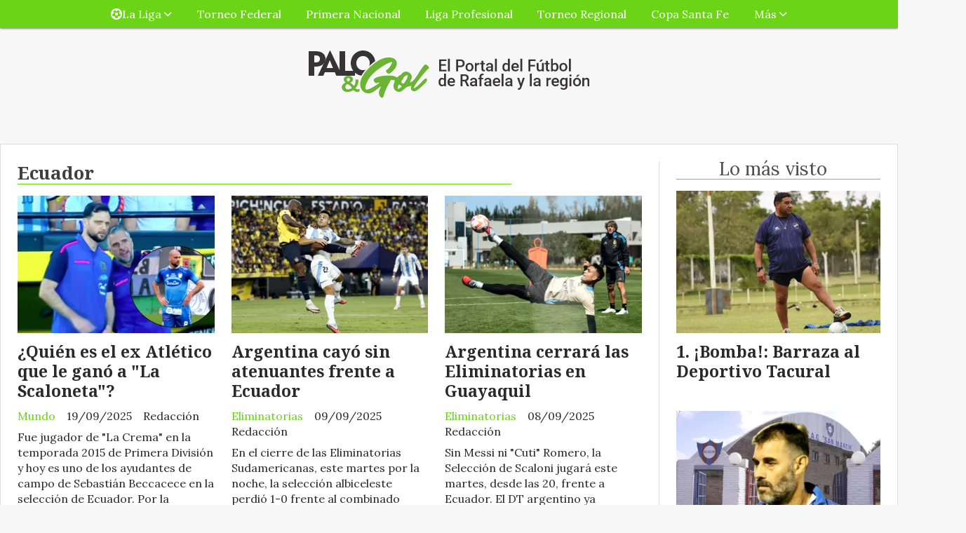

--- FILE ---
content_type: text/html; charset=utf-8
request_url: https://paloygol.com.ar/tema/691/ecuador
body_size: 12269
content:
<!DOCTYPE html><html lang="es"><head><title>Ecuador</title><meta name="description" content><meta http-equiv="X-UA-Compatible" content="IE=edge"><meta charset="utf-8"><meta name="viewport" content="width=device-width,minimum-scale=1,initial-scale=1"><link rel="canonical" href="https://paloygol.com.ar/tema/691/ecuador"><meta property="og:site_name" content="PaloyGol.com.ar"><meta property="og:type" content="website"><meta property="og:url" content="https://paloygol.com.ar/tema/691/ecuador"><meta property="og:title" content="Ecuador"><meta property="og:description" content><meta property="og:image" content="https://paloygol.com.ar/static/custom/logo-grande.png?t=2026-01-15+03%3A00%3A06.746334"><meta property="og:ttl" content="2419200"><meta name="twitter:card" content="summary"><meta name="twitter:title" content="Ecuador"><meta name="twitter:description" content><meta name="twitter:image" content="https://paloygol.com.ar/static/custom/logo-grande.png?t=2026-01-15+03%3A00%3A06.746334"><meta name="robots" content="noindex"><meta name="generator" content="Medios CMS"><link rel="dns-prefetch" href="https://fonts.googleapis.com"><link rel="preconnect" href="https://fonts.googleapis.com" crossorigin><link rel="shortcut icon" href="https://paloygol.com.ar/static/custom/favicon.png?t=2026-01-15+03%3A00%3A06.746334"><link rel="apple-touch-icon" href="https://paloygol.com.ar/static/custom/favicon.png?t=2026-01-15+03%3A00%3A06.746334"><link rel="stylesheet" href="/static/plugins/fontawesome/css/fontawesome.min.css"><link rel="stylesheet" href="/static/plugins/fontawesome/css/brands.min.css"><link rel="stylesheet" href="/static/plugins/fontawesome/css/solid.min.css"><link rel="stylesheet" href="/static/css/t_aludra/wasat.css?v=25.2-beta5" id="estilo-css"><link rel="stylesheet" href="https://fonts.googleapis.com/css?family=Noto+Serif:400,700|Lora:400,700&display=swap" crossorigin="anonymous" id="font-url"><style>:root { --font-family-alt: 'Noto Serif', serif; --font-family: 'Lora', serif; } :root {--html-font-size: 16px;--header-bg-color: transparent; --header-font-color: #292929; --nav-bg-color: var(--main-color); --nav-font-color: #ffffff; --nav-box-shadow: 0 0 3px var(--main-font-color); --header-max-width: auto; --header-margin: 0 auto 0 auto; --header-padding: 0; --header-box-shadow: none; --header-border-radius: 0; --header-border-top: none; --header-border-right: none; --header-border-bottom: none; --header-border-left: none; --logo-max-width: auto; --logo-margin: 2rem auto; --fixed-header-height: none; --main-bg-color: #ffffff; --main-font-color: #292929; --main-max-width: 1280px; --main-margin: 0 auto 2rem auto; --main-padding: 1.5rem; --main-box-shadow: none; --main-border-radius: 0; --main-border-top: solid 1px #dddddd; --main-border-right: solid 1px #dddddd; --main-border-bottom: solid 1px #dddddd; --main-border-left: solid 1px #dddddd; --aside-ancho: 340px; --aside-margin: 0 0 0 1.5rem; --aside-padding: 0 0 0 1.5rem; --aside-border-left: solid 1px #ddd; --aside-border-right: none; --footer-bg-color: #383838; --footer-font-color: #ffffff; --footer-max-width: auto; --footer-margin: 4rem 0 0 0; --footer-padding: 1rem; --footer-box-shadow: none; --footer-border-radius: 0; --footer-border-top: none; --footer-border-right: none; --footer-border-bottom: none; --footer-border-left: none; --wrapper-max-width: auto; --wrapper-box-shadow: none; --menu-bg-color: var(--main-color); --menu-text-align: center; --menu-max-width: auto; --menu-margin: 0; --menu-padding: 0 0 0 0; --menu-box-shadow: 0 0 3px; --menu-border-radius: 0; --menu-border-top: none; --menu-border-right: none; --menu-border-bottom: none; --menu-border-left: none; --submenu-bg-color: var(--main-color); --submenu-box-shadow: 0 0 3px; --submenu-padding: 0; --submenu-border-radius: none; --submenu-item-margin: 0; --menuitem-bg-color: transparent; --menuitem-font-color: #ffffff; --menuitem-hover-bg-color: #ffffff; --menuitem-hover-font-color: var(--main-color); --menuitem-font-family: var(--font-family); --menuitem-font-size: 16px; --menuitem-font-weight: none; --menuitem-line-height: 40px; --menuitem-text-transform: none; --menuitem-icon-size: inherit; --menuitem-padding: 0em 1.1em; --menuitem-margin: 0; --menuitem-border-radius: 0; --menuitem-box-shadow: none; --menuitem-border-bottom: none; --menuitem-hover-border-bottom: none; --post-text-align: initial; --post-margin: 0 0 2rem 0; --post-padding: 0; --post-box-shadow: none; --post-border-radius: 0; --post-border-top: none; --post-border-right: none; --post-border-bottom: none; --post-border-left: none; --post-bg-color: transparent; --post-categoria-display: initial; --post-autor-display: initial; --post-detalle-display: initial; --post-img-aspect-ratio: 70%; --post-img-border-radius: 0; --post-img-box-shadow: none; --post-img-filter: none; --post-img-hover-filter: none; --post-grid-min-width: 16rem; --post-grid-column-gap: 1.5rem; --fullpost-enc-align: left; --fullpost-enc-bg-color: transparent; --fullpost-enc-max-width: auto; --fullpost-enc-margin: 0 2rem 1rem 1rem; --fullpost-enc-padding: 1rem 0 0 0; --fullpost-enc-box-shadow: none; --fullpost-enc-border-radius: 0; --fullpost-enc-border-top: solid 4px var(--main-color); --fullpost-enc-border-right: none; --fullpost-enc-border-bottom: none; --fullpost-enc-border-left: none; --fullpost-main-bg-color: transparent; --fullpost-main-max-width: auto; --fullpost-main-margin: 0 0 6rem 0; --fullpost-main-padding: 0; --fullpost-main-box-shadow: none; --fullpost-main-border-radius: 0; --fullpost-main-border-top: none; --fullpost-main-border-right: none; --fullpost-main-border-bottom: none; --fullpost-main-border-left: none; --cuerpo-padding: 0; --cuerpo-border-left: none; --buttons-bg-color: var(--main-color); --buttons-font-color: #ffffff; --buttons-hover-bg-color: #000000; --buttons-hover-font-color: #ffffff; --buttons-font-family: var(--font-family-alt); --buttons-font-size: inherit; --buttons-margin: 0; --buttons-padding: 8px 14px; --buttons-box-shadow: none; --buttons-border-radius: 0; --buttons-border-top: none; --buttons-border-right: none; --buttons-border-bottom: none; --buttons-border-left: none; --inputs-bg-color: #ffffff; --inputs-font-color: #5e5e5e; --inputs-font-family: inherit; --inputs-font-size: 14px; --inputs-padding: 8px; --inputs-box-shadow: 1px 1px 5px grey; --inputs-border-radius: 0; --inputs-border-top: none; --inputs-border-right: none; --inputs-border-bottom: none; --inputs-border-left: none; --titulobloques-bg-color: transparent; --titulobloques-font-color: #4f4f4f; --titulobloques-font-family: var(--font-family); --titulobloques-font-size: 26px; --titulobloques-text-align: center; --titulobloques-max-width: auto; --titulobloques-margin: 0 0 1rem 0; --titulobloques-padding: 0 1rem .1em 0; --titulobloques-box-shadow: none; --titulobloques-border-radius: none; --titulobloques-border-top: none; --titulobloques-border-right: none; --titulobloques-border-bottom: solid 1px var(--main-color); --titulobloques-border-left: none; --titulopagina-bg-color: transparent; --titulopagina-font-color: #404040; --titulopagina-font-family: var(--font-family-alt); --titulopagina-font-size: 26px; --titulopagina-text-align: inherit; --titulopagina-max-width: 44rem; --titulopagina-margin: 0 0 1rem 0; --titulopagina-padding: 0 3rem 0rem 0; --titulopagina-box-shadow: none; --titulopagina-border-radius: 0; --titulopagina-border-top: none; --titulopagina-border-right: none; --titulopagina-border-bottom: solid 1px var(--main-color); --titulopagina-border-left: none; --main-color: #6cd416; --bg-color: #f7f7f7; --splash-opacity: 1;--splash-pointer-events: initial;--splash-align-items: center;--splash-justify-content: center;} </style><script defer src="https://cdnjs.cloudflare.com/ajax/libs/lazysizes/5.3.2/lazysizes.min.js" integrity="sha512-q583ppKrCRc7N5O0n2nzUiJ+suUv7Et1JGels4bXOaMFQcamPk9HjdUknZuuFjBNs7tsMuadge5k9RzdmO+1GQ==" crossorigin="anonymous" referrerpolicy="no-referrer"></script><script async src="https://www.googletagmanager.com/gtag/js"></script><script>window.dataLayer=window.dataLayer||[];function gtag(){dataLayer.push(arguments);};gtag('js',new Date());gtag('config','G-ETDKF070NV');gtag('config','G-3H6T5BQPXP');</script><meta content="1683DF9381F45F5C0016AE2D8D81B197" name="msvalidate.01"><meta content="Futbol, Liga, Rafaelina, Rafaela, Sunchales, Atletico, Ramona, Maria Juana, San Vicente, Frontera, Santa Fe, Copa, Primera B, Primera C, goleador, tabla, posiciones, Primera A, Femenino, Soccer, Gol, Sportivo, Deportivo, Tacural, Moises Ville, pediodismo, Nacional B, Federal A, Ben Hur, 9 de Julio, Unión, Libertad, Ferrocarril, Peñarol, Quilmes, Talleres" name="keywords"><meta content="index, follow" name="robots"><meta content="Rafaela" name="city"><meta content="Argentina" name="country"><meta content="Santa Fe" name="state"><meta content="2300" name="zipcode"><script>(function(c,l,a,r,i,t,y){c[a]=c[a]||function(){(c[a].q=c[a].q||[]).push(arguments)};t=l.createElement(r);t.async=1;t.src="https://www.clarity.ms/tag/"+i;y=l.getElementsByTagName(r)[0];y.parentNode.insertBefore(t,y);})(window,document,"clarity","script","54qtygzscz");</script><script async src="https://www.googletagmanager.com/gtag/js?id=UA-142663283-1"></script><script>window.dataLayer=window.dataLayer||[];function gtag(){dataLayer.push(arguments);}
gtag('js',new Date());gtag('config','UA-142663283-1');</script><script>(function(i,s,o,g,r,a,m){i['GoogleAnalyticsObject']=r;i[r]=i[r]||function(){(i[r].q=i[r].q||[]).push(arguments)},i[r].l=1*new Date();a=s.createElement(o),m=s.getElementsByTagName(o)[0];a.async=1;a.src=g;m.parentNode.insertBefore(a,m)})(window,document,'script','https://www.google-analytics.com/analytics.js','ga');ga('create','UA-142663283-1','auto');ga('send','pageview');</script><div id="fb-root"></div><script async crossorigin="anonymous" defer src="https://connect.facebook.net/es_LA/sdk.js#xfbml=1&version=v4.0&appId=1979067125652736&autoLogAppEvents=1"></script><script async custom-element="amp-ad" src="https://cdn.ampproject.org/v0/amp-ad-0.1.js"></script><meta content="tj0615hzpwtzjk5gvie4haro6ojfic" name="facebook-domain-verification"><meta content="2129210054050254" property="fb:pages"><script>(function(w,d,s,l,i){w[l]=w[l]||[];w[l].push({'gtm.start':new Date().getTime(),event:'gtm.js'});var f=d.getElementsByTagName(s)[0],j=d.createElement(s),dl=l!='dataLayer'?'&l='+l:'';j.async=true;j.src='https://www.googletagmanager.com/gtm.js?id='+i+dl;f.parentNode.insertBefore(j,f);})(window,document,'script','dataLayer','GTM-KBLL3KQ');</script><meta content="9fa6a99d6f" name="verify-admitad"></head><body><div id="wrapper" class="wrapper lista tema"><header class="header headerA2"><a class="open-nav"><i class="fa fa-bars"></i></a><div class="header__logo"><a href="/"><img class="only-desktop" src="https://paloygol.com.ar/static/custom/logo.png?t=2026-01-15+03%3A00%3A06.746334" alt="PaloyGol.com.ar"><img class="only-mobile" src="https://paloygol.com.ar/static/custom/logo-movil.png?t=2026-01-15+03%3A00%3A06.746334" alt="PaloyGol.com.ar"></a></div><div id="publi-48" data-nombre="Ads Google 05" class="publi publi-html E"><script async src="https://pagead2.googlesyndication.com/pagead/js/adsbygoogle.js?client=ca-pub-9831321804530020" crossorigin="anonymous"></script><ins class="adsbygoogle" style="display:block" data-ad-format="fluid" data-ad-layout-key="+42+qd+66-k3+81" data-ad-client="ca-pub-9831321804530020" data-ad-slot="7741738817"></ins><script>(adsbygoogle=window.adsbygoogle||[]).push({});</script></div><div class="header__menu "><ul><li class="header__menu__item "><a href="/categoria/2/lorem" target><i class="fa fa-fw fa-futbol"></i> La Liga <i class="fa fa-chevron-down"></i></a><ul><li><a href="/categoria/6/primera-a" target> Primera A </a></li><li><a href="/categoria/7/primera-b" target> Primera B </a></li></ul></li><li class="header__menu__item "><a href="/categoria/1/semper" target> Torneo Federal </a></li><li class="header__menu__item "><a href="/categoria/11/b-nacional" target> Primera Nacional </a></li><li class="header__menu__item "><a href="/categoria/16/liga-profesional-de-futbol" target> Liga Profesional </a></li><li class="header__menu__item "><a href="/categoria/15/torneo-regional" target> Torneo Regional </a></li><li class="header__menu__item "><a href="/categoria/10/copa-santa-fe" target> Copa Santa Fe </a></li><li class="header__menu__item "><a href="None" target="_blank"> Más <i class="fa fa-chevron-down"></i></a><ul><li><a href="/categoria/13/futbol-femenino" target> Fútbol Femenino </a></li><li><a href="/buscar" target><i class="fa fa-fw fa-search"></i> Buscar </a></li></ul></li></ul></div><section class="nav" id="nav"><a class="close-nav"><i class="fa fa-times"></i></a><div class="nav__logo"><a href="/"><img class="only-desktop" src="https://paloygol.com.ar/static/custom/logo.png?t=2026-01-15+03%3A00%3A06.746334" alt="PaloyGol.com.ar"><img class="only-mobile" src="https://paloygol.com.ar/static/custom/logo-movil.png?t=2026-01-15+03%3A00%3A06.746334" alt="PaloyGol.com.ar"></a></div><div class="menu-simple menu0"><div class="menu-simple__item subitems"><a href="/categoria/2/lorem" target><i class="fa fa-fw fa-futbol"></i> La Liga </a><a href="/categoria/6/primera-a" target class="menu-simple__item"> Primera A </a><a href="/categoria/7/primera-b" target class="menu-simple__item"> Primera B </a></div><div class="menu-simple__item "><a href="/categoria/1/semper" target> Torneo Federal </a></div><div class="menu-simple__item "><a href="/categoria/11/b-nacional" target> Primera Nacional </a></div><div class="menu-simple__item "><a href="/categoria/16/liga-profesional-de-futbol" target> Liga Profesional </a></div><div class="menu-simple__item "><a href="/categoria/15/torneo-regional" target> Torneo Regional </a></div><div class="menu-simple__item "><a href="/categoria/10/copa-santa-fe" target> Copa Santa Fe </a></div><div class="menu-simple__item subitems"><a href="None" target="_blank"> Más </a><a href="/categoria/13/futbol-femenino" target class="menu-simple__item"> Fútbol Femenino </a><a href="/buscar" target class="menu-simple__item"><i class="fa fa-fw fa-search"></i> Buscar </a></div></div><div class="social-buttons"><a class="social-buttons__item facebook" href="https://www.facebook.com/PaloyGolOk" target="_blank"><i class="fa fa-brands fa-facebook"></i></a><a class="social-buttons__item twitter" href="https://twitter.com/PaloyGolOk/" target="_blank"><i class="fa fa-brands fa-x-twitter"></i></a><a class="social-buttons__item youtube" href="https://www.youtube.com/@PaloyGolTVRafaela" target="_blank"><i class="fa fa-brands fa-youtube"></i></a><a class="social-buttons__item instagram" href="https://www.instagram.com/paloygol.com.ar" target="_blank"><i class="fa fa-brands fa-instagram"></i></a></div><div class="menu-simple menu1"><div class="menu-simple__item "><a href="/contacto" target> ¿En qué podemos ayudarte? </a></div><div class="menu-simple__item "><a href="/historial" target> Historial de noticias </a></div><div class="menu-simple__item "><a href="/categoria/2/la-liga" target> La Liga </a></div><div class="menu-simple__item "><a href="/categoria/1/torneo-federal" target> Torneo Federal </a></div><div class="menu-simple__item "><a href="/categoria/11/b-nacional" target> Primera Nacional </a></div><div class="menu-simple__item "><a href="/categoria/10/copa-santa-fe" target> Copa Santa Fe </a></div><div class="menu-simple__item "><a href="/categoria/12/mundo" target> Mundo </a></div><div class="menu-simple__item "><a href="/zoom/a_default/user/login?_next=%2Fa_default%2Findex" target><i class="fa fa-fw fa-sign-in"></i> Ingresar </a></div><div class="menu-simple__item "><a href="https://www.puntonegocios.com.ar" target="_blank"> Ultimas noticias sobre negocios </a></div></div><div class="datos-contacto"><div class="telefono"><i class="fa fa-phone"></i><span>03492 15227070</span></div><div class="email"><i class="fa fa-envelope"></i><span><a href="/cdn-cgi/l/email-protection#453524292a3c222a2937242324202924052228242c296b262a28"><span class="__cf_email__" data-cfemail="88f8e9e4e7f1efe7e4fae9eee9ede4e9c8efe5e9e1e4a6ebe7e5">[email&#160;protected]</span></a></span></div></div></section></header><main class="main main3"><section class="principal"><h1 class="titulo-pagina">Ecuador</h1></section><section class="extra1"><div id="lista-contenido"><div class="lista-contenido"><article class="post post__noticia post1"><a class="post__imagen autoratio" href="/contenido/17969/quien-es-el-ex-atletico-que-le-gano-a-la-scaloneta"><img alt="marino 2" class="img-responsive lazyload" data-sizes="auto" data-src="/download/multimedia.normal.9434fa1927f1bf36.bm9ybWFsLndlYnA%3D.webp" data-srcset="/download/multimedia.normal.9434fa1927f1bf36.bm9ybWFsLndlYnA%3D.webp 807w, /download/multimedia.miniatura.9b8047080970d273.bWluaWF0dXJhLndlYnA%3D.webp 400w" height="502" src="data:," width="807"></a><div class="post__datos"><h2 class="post__titulo"><a href="/contenido/17969/quien-es-el-ex-atletico-que-le-gano-a-la-scaloneta">¿Quién es el ex Atlético que le ganó a &quot;La Scaloneta&quot;?</a></h2><div class="post__autor"><span class="autor__nombre">Redacción</span></div><a href="https://paloygol.com.ar/categoria/12/mundo" class="post__categoria">Mundo</a><span class="post__fecha"><span class="fecha"><span class="fecha">19/09/2025</span></span></span></div><p class="post__detalle">Fue jugador de &quot;La Crema&quot; en la temporada 2015 de Primera División y hoy es uno de los ayudantes de campo de Sebastián Beccacece en la selección de Ecuador. Por la suspensión del entrenador, Guillermo Marino estuvo al frente en la victoria 1-0 sobre el seleccionado argentino.</p></article><article class="post post__noticia post1"><a class="post__imagen autoratio" href="/contenido/17889/argentina-cayo-sin-atenuantes-frente-a-ecuador"><img alt="ARGE" class="img-responsive lazyload" data-sizes="auto" data-src="/download/multimedia.normal.821c4184e66d0b2e.bm9ybWFsLndlYnA%3D.webp" data-srcset="/download/multimedia.normal.821c4184e66d0b2e.bm9ybWFsLndlYnA%3D.webp 802w, /download/multimedia.miniatura.b9531db18a6c0c1c.bWluaWF0dXJhLndlYnA%3D.webp 400w" height="505" src="data:," width="802"></a><div class="post__datos"><h2 class="post__titulo"><a href="/contenido/17889/argentina-cayo-sin-atenuantes-frente-a-ecuador">Argentina cayó sin atenuantes frente a Ecuador</a></h2><div class="post__autor"><span class="autor__nombre">Redacción</span></div><a href="https://paloygol.com.ar/categoria/24/eliminatorias" class="post__categoria">Eliminatorias</a><span class="post__fecha"><span class="fecha"><span class="fecha">09/09/2025</span></span></span></div><p class="post__detalle">En el cierre de las Eliminatorias Sudamericanas, este martes por la noche, la selección albiceleste perdió 1-0 frente al combinado ecuatoriano. Enner Valencia, de tiro penal, marcó el gol para el triunfo local. Además, Nicolás Otamendi se fue expulsado en Argentina.</p></article><article class="post post__noticia post1"><a class="post__imagen autoratio" href="/contenido/17888/argentina-cerrara-las-eliminatorias-en-guayaquil"><img alt="toro" class="img-responsive lazyload" data-sizes="auto" data-src="/download/multimedia.normal.9630cbcfdf95042d.bm9ybWFsLndlYnA%3D.webp" data-srcset="/download/multimedia.normal.9630cbcfdf95042d.bm9ybWFsLndlYnA%3D.webp 801w, /download/multimedia.miniatura.9bc02885246ca7fc.bWluaWF0dXJhLndlYnA%3D.webp 400w" height="508" src="data:," width="801"></a><div class="post__datos"><h2 class="post__titulo"><a href="/contenido/17888/argentina-cerrara-las-eliminatorias-en-guayaquil">Argentina cerrará las Eliminatorias en Guayaquil</a></h2><div class="post__autor"><span class="autor__nombre">Redacción</span></div><a href="https://paloygol.com.ar/categoria/24/eliminatorias" class="post__categoria">Eliminatorias</a><span class="post__fecha"><span class="fecha"><span class="fecha">08/09/2025</span></span></span></div><p class="post__detalle">Sin Messi ni &quot;Cuti&quot; Romero, la Selección de Scaloni jugará este martes, desde las 20, frente a Ecuador. El DT argentino ya prepara un equipo con cambios en todas sus líneas. Wilmar Roldán (Colombia) será el juez principal del encuentro.</p></article><article class="post post__noticia post1"><a class="post__imagen autoratio" href="/contenido/17749/scaloni-armo-la-lista-de-la-seleccion-con-messi-y-varias-sorpresas"><img alt="scaloni" class="img-responsive lazyload" data-sizes="auto" data-src="/download/multimedia.normal.982d5500d9ae38e7.bm9ybWFsLndlYnA%3D.webp" data-srcset="/download/multimedia.normal.982d5500d9ae38e7.bm9ybWFsLndlYnA%3D.webp 807w, /download/multimedia.miniatura.be59c8f7f098b287.bWluaWF0dXJhLndlYnA%3D.webp 400w" height="507" src="data:," width="807"></a><div class="post__datos"><h2 class="post__titulo"><a href="/contenido/17749/scaloni-armo-la-lista-de-la-seleccion-con-messi-y-varias-sorpresas">Scaloni armó la lista de la Selección con Messi y varias sorpresas</a></h2><div class="post__autor"><span class="autor__nombre">Redacción</span></div><a href="https://paloygol.com.ar/categoria/24/eliminatorias" class="post__categoria">Eliminatorias</a><span class="post__fecha"><span class="fecha"><span class="fecha">19/08/2025</span></span></span></div><p class="post__detalle">El DT entregó una nómina preliminar de 31 jugadores para los partidos de eliminatorias ante Venezuela y Ecuador. Vuelven históricos, aparecen caras nuevas y no estará Enzo Fernández.</p></article><article class="post post__noticia post1"><a class="post__imagen autoratio" href="/contenido/16806/union-cayo-en-ecuador-y-sigue-complicado"><img alt="2" class="img-responsive lazyload" data-sizes="auto" data-src="/download/multimedia.normal.b2dcbd4c43068935.bm9ybWFsLndlYnA%3D.webp" data-srcset="/download/multimedia.normal.b2dcbd4c43068935.bm9ybWFsLndlYnA%3D.webp 805w, /download/multimedia.miniatura.a9bade9e23fddf27.bWluaWF0dXJhLndlYnA%3D.webp 400w" height="504" src="data:," width="805"></a><div class="post__datos"><h2 class="post__titulo"><a href="/contenido/16806/union-cayo-en-ecuador-y-sigue-complicado">Unión cayó en Ecuador y sigue complicado</a></h2><div class="post__autor"><span class="autor__nombre">Redacción</span></div><a href="https://paloygol.com.ar/categoria/21/copa-sudamericana" class="post__categoria">Copa Sudamericana</a><span class="post__fecha"><span class="fecha"><span class="fecha">24/04/2025</span></span></span></div><p class="post__detalle">Fue 3-0 ante Mushuc Runa en la altura de Riobamba. Orejuela, Caicedo y Penilla marcaron los goles locales. Más allá del resultado negativo, &quot;El Tatengue&quot; aún tiene chances en la Copa Sudamericana.</p></article><article class="post post__noticia post1"><a class="post__imagen autoratio" href="/contenido/16802/union-visitara-al-lider-mushuc-runa-por-la-copa-sudamericana"><img alt="union" class="img-responsive lazyload" data-sizes="auto" data-src="/download/multimedia.normal.ab798460755e79ef.bm9ybWFsLndlYnA%3D.webp" data-srcset="/download/multimedia.normal.ab798460755e79ef.bm9ybWFsLndlYnA%3D.webp 802w, /download/multimedia.miniatura.a9afd17d23935709.bWluaWF0dXJhLndlYnA%3D.webp 400w" height="502" src="data:," width="802"></a><div class="post__datos"><h2 class="post__titulo"><a href="/contenido/16802/union-visitara-al-lider-mushuc-runa-por-la-copa-sudamericana">Unión visitará al líder Mushuc Runa por la Copa Sudamericana</a></h2><div class="post__autor"><span class="autor__nombre">Redacción</span></div><a href="https://paloygol.com.ar/categoria/21/copa-sudamericana" class="post__categoria">Copa Sudamericana</a><span class="post__fecha"><span class="fecha"><span class="fecha">22/04/2025</span></span></span></div><p class="post__detalle">&quot;El Tatengue&quot; jugará este miércoles a las 23, en Quito (Ecuador), por la 3° fecha del Grupo E. Nicolás Vazzoler sigue como DT interino tras la salida del Kily González. El peruano Augusto Alfredo Menéndez Laos será el juez principal del encuentro.</p></article><article class="post post__noticia post1"><a class="post__imagen autoratio" href="/contenido/15630/ecuador-sorprendio-a-colombia-en-su-casa"><img alt="ecu" class="img-responsive lazyload" data-sizes="auto" data-src="/download/multimedia.normal.bc81fb0499f34800.ZWN1X25vcm1hbC53ZWJw.webp" data-srcset="/download/multimedia.normal.bc81fb0499f34800.ZWN1X25vcm1hbC53ZWJw.webp 800w, /download/multimedia.miniatura.84158244435da548.ZWN1X21pbmlhdHVyYS53ZWJw.webp 400w" height="500" src="data:," width="800"></a><div class="post__datos"><h2 class="post__titulo"><a href="/contenido/15630/ecuador-sorprendio-a-colombia-en-su-casa">Ecuador sorprendió a Colombia en su casa</a></h2><div class="post__autor"><span class="autor__nombre">Redacción</span></div><a href="https://paloygol.com.ar/categoria/24/eliminatorias" class="post__categoria">Eliminatorias</a><span class="post__fecha"><span class="fecha"><span class="fecha">19/11/2024</span></span></span></div><p class="post__detalle">En el resto de la 12° fecha de las Eliminatorias Sudamericanas, el seleccionado tricolor dio la nota en &quot;tierras cafeteras&quot;. Además, Bolivia y Paraguay empataron 2 a 2, Chile goleó a Venezuela y Brasil y Uruguay finalizaron 1 a 1. ¡Todos los detalles aquí!</p></article><article class="post post__noticia post1"><a class="post__imagen autoratio" href="/contenido/15206/como-quedaron-las-posiciones-en-las-eliminatorias-sudamericanas"><img alt="suda" class="img-responsive lazyload" data-sizes="auto" data-src="/download/multimedia.normal.a53f2bd84b4b0119.c3VkYV9ub3JtYWwud2VicA%3D%3D.webp" data-srcset="/download/multimedia.normal.a53f2bd84b4b0119.c3VkYV9ub3JtYWwud2VicA%3D%3D.webp 801w, /download/multimedia.miniatura.83d8ccfe31ab9b56.c3VkYV9taW5pYXR1cmEud2VicA%3D%3D.webp 400w" height="503" src="data:," width="801"></a><div class="post__datos"><h2 class="post__titulo"><a href="/contenido/15206/como-quedaron-las-posiciones-en-las-eliminatorias-sudamericanas">¿Cómo quedaron las posiciones en las Eliminatorias Sudamericanas?</a></h2><div class="post__autor"><span class="autor__nombre">Redacción</span></div><a href="https://paloygol.com.ar/categoria/24/eliminatorias" class="post__categoria">Eliminatorias</a><span class="post__fecha"><span class="fecha"><span class="fecha">07/09/2024</span></span></span></div><p class="post__detalle">Uruguay y Paraguay empataron sin goles, Brasil superó 1-0 a Ecuador y Perú igualó 1 a 1 frente a Colombia. Te contamos todos detalles de una nueva fecha de la competencia sudamericana.</p></article><article class="post post__noticia post1"><a class="post__imagen autoratio" href="/contenido/14688/emiliano-martinez-fue-figura-en-los-penales-y-argentina-avanzo-a-semifinales"><img alt="argentina" class="img-responsive lazyload" data-sizes="auto" data-src="/download/multimedia.normal.958e276ad5f330c6.YXJnZW50aW5hX25vcm1hbC53ZWJw.webp" data-srcset="/download/multimedia.normal.958e276ad5f330c6.YXJnZW50aW5hX25vcm1hbC53ZWJw.webp 805w, /download/multimedia.miniatura.a5b2b2ad51fb6b8f.YXJnZW50aW5hX21pbmlhdHVyYS53ZWJw.webp 400w" height="502" src="data:," width="805"></a><div class="post__datos"><h2 class="post__titulo"><a href="/contenido/14688/emiliano-martinez-fue-figura-en-los-penales-y-argentina-avanzo-a-semifinales">Emiliano Martínez fue figura en los penales y Argentina avanzó a semifinales</a></h2><div class="post__autor"><span class="autor__nombre">Redacción</span></div><a href="https://paloygol.com.ar/categoria/9/copa-america" class="post__categoria">Copa América</a><span class="post__fecha"><span class="fecha"><span class="fecha">05/07/2024</span></span></span></div><p class="post__detalle">Después del empate 1 a 1 en los 90 minutos (Lisandro Martínez, el gol argentino), la selección superó 4-2 por penales a Ecuador y se metió entre los cuatro mejores de la Copa América USA 2024. &quot;Dibu&quot; Martínez atajó dos ejecuciones y fue suficiente para convertirse, una vez más, en héroe de la noche.</p></article><article class="post post__noticia post1"><a class="post__imagen autoratio" href="/contenido/14686/argentina-enfrentara-a-ecuador-para-seguir-en-la-copa"><img alt="argentina" class="img-responsive lazyload" data-sizes="auto" data-src="/download/multimedia.normal.b3191d17f69c6ee6.YXJnZW50aW5hX25vcm1hbC53ZWJw.webp" data-srcset="/download/multimedia.normal.b3191d17f69c6ee6.YXJnZW50aW5hX25vcm1hbC53ZWJw.webp 805w, /download/multimedia.miniatura.a96f3a930ebc8d52.YXJnZW50aW5hX21pbmlhdHVyYS53ZWJw.webp 400w" height="501" src="data:," width="805"></a><div class="post__datos"><h2 class="post__titulo"><a href="/contenido/14686/argentina-enfrentara-a-ecuador-para-seguir-en-la-copa">Argentina enfrentará a Ecuador para seguir en la Copa</a></h2><div class="post__autor"><span class="autor__nombre">Redacción</span></div><a href="https://paloygol.com.ar/categoria/9/copa-america" class="post__categoria">Copa América</a><span class="post__fecha"><span class="fecha"><span class="fecha">04/07/2024</span></span></span></div><p class="post__detalle">El seleccionado nacional buscará el pasaje a semifinales de la Copa América y enfrentará a los ecuatorianos este jueves, desde las 22 en el estadio NRG de Houston. Lionel Messi todavía está en duda para jugar desde el arranque.</p></article><article class="post post__noticia post1"><a class="post__imagen autoratio" href="/contenido/14492/en-un-duro-partido-argentina-vencio-a-ecuador"><img alt="ARGENTINA ECUADOR" class="img-responsive lazyload" data-sizes="auto" data-src="/download/multimedia.normal.bd45802ea58acd94.QVJHRU5USU5BIEVDVUFET1Jfbm9ybWFsLndlYnA%3D.webp" data-srcset="/download/multimedia.normal.bd45802ea58acd94.QVJHRU5USU5BIEVDVUFET1Jfbm9ybWFsLndlYnA%3D.webp 807w, /download/multimedia.miniatura.ad6476390acd28dc.QVJHRU5USU5BIEVDVUFET1JfbWluaWF0dXJhLndlYnA%3D.webp 400w" height="506" src="data:," width="807"></a><div class="post__datos"><h2 class="post__titulo"><a href="/contenido/14492/en-un-duro-partido-argentina-vencio-a-ecuador">En un duro partido, Argentina venció a Ecuador</a></h2><div class="post__autor"><span class="autor__nombre">Redacción</span></div><a href="https://paloygol.com.ar/categoria/20/seleccion-argentina" class="post__categoria">Selección Argentina</a><span class="post__fecha"><span class="fecha"><span class="fecha">09/06/2024</span></span></span></div><p class="post__detalle">El seleccionado albiceleste se impuso 1-0 al Tricolor, en el primero de los amistosos FIFA, previos a la Copa América USA 2024. Ángel Di María, sobre el final del primer tiempo marcó el gol para el triunfo. El viernes será la segunda prueba ante Guatemala.</p></article><article class="post post__noticia post1"><a class="post__imagen autoratio" href="/contenido/14490/argentina-tendra-un-ensayo-ante-ecuador"><img alt="lio" class="img-responsive lazyload" data-sizes="auto" data-src="/download/multimedia.normal.8c3107aefea3ec73.bGlvX25vcm1hbC53ZWJw.webp" data-srcset="/download/multimedia.normal.8c3107aefea3ec73.bGlvX25vcm1hbC53ZWJw.webp 803w, /download/multimedia.miniatura.9ea794f81dd4df4c.bGlvX21pbmlhdHVyYS53ZWJw.webp 400w" height="504" src="data:," width="803"></a><div class="post__datos"><h2 class="post__titulo"><a href="/contenido/14490/argentina-tendra-un-ensayo-ante-ecuador">Argentina tendrá un ensayo ante Ecuador</a></h2><div class="post__autor"><span class="autor__nombre">Redacción</span></div><a href="https://paloygol.com.ar/categoria/20/seleccion-argentina" class="post__categoria">Selección Argentina</a><span class="post__fecha"><span class="fecha"><span class="fecha">08/06/2024</span></span></span></div><p class="post__detalle">El seleccionado nacional se medirá ante Ecuador en el primero de los dos partidos amistosos previos al inicio de la Copa América 2024. El juego será este domingo, desde las 20, en el estadio &quot;Soldier Field&quot; de Chicago.</p></article><article class="post post__noticia post1"><a class="post__imagen autoratio" href="/contenido/14324/la-lista-de-scaloni-para-los-amistosos-de-la-seleccion-argentina"><img alt="scaloni" class="img-responsive lazyload" data-sizes="auto" data-src="/download/multimedia.normal.b2429fe2269c6eb3.c2NhbG9uaV9ub3JtYWwud2VicA%3D%3D.webp" data-srcset="/download/multimedia.normal.b2429fe2269c6eb3.c2NhbG9uaV9ub3JtYWwud2VicA%3D%3D.webp 801w, /download/multimedia.miniatura.92e26b38d6baf893.c2NhbG9uaV9taW5pYXR1cmEud2VicA%3D%3D.webp 400w" height="504" src="data:," width="801"></a><div class="post__datos"><h2 class="post__titulo"><a href="/contenido/14324/la-lista-de-scaloni-para-los-amistosos-de-la-seleccion-argentina">La lista de Scaloni para los amistosos de la selección Argentina</a></h2><div class="post__autor"><span class="autor__nombre">Redacción</span></div><a href="https://paloygol.com.ar/categoria/20/seleccion-argentina" class="post__categoria">Selección Argentina</a><span class="post__fecha"><span class="fecha"><span class="fecha">20/05/2024</span></span></span></div><p class="post__detalle">Con el regreso de Lionel Messi, el DT del seleccionado Campeón del Mundo dio a conocer los convocados para los amistosos ante Ecuador y Guatemala, el 9 y 14 de junio respectivamente. ¡Te contamos quiénes son los 29 futbolistas!</p></article><article class="post post__noticia post1"><a class="post__imagen autoratio" href="/contenido/14304/argentina-confirmo-los-ultimos-amistosos-antes-de-la-copa-america"><img alt="argento" class="img-responsive lazyload" data-sizes="auto" data-src="/download/multimedia.normal.af635fbaae093489.YXJnZW50b19ub3JtYWwud2VicA%3D%3D.webp" data-srcset="/download/multimedia.normal.af635fbaae093489.YXJnZW50b19ub3JtYWwud2VicA%3D%3D.webp 801w, /download/multimedia.miniatura.8945b6aa296d2fef.YXJnZW50b19taW5pYXR1cmEud2VicA%3D%3D.webp 400w" height="506" src="data:," width="801"></a><div class="post__datos"><h2 class="post__titulo"><a href="/contenido/14304/argentina-confirmo-los-ultimos-amistosos-antes-de-la-copa-america">Argentina confirmó los últimos amistosos antes de la Copa América</a></h2><div class="post__autor"><span class="autor__nombre">Redacción</span></div><a href="https://paloygol.com.ar/categoria/20/seleccion-argentina" class="post__categoria">Selección Argentina</a><span class="post__fecha"><span class="fecha"><span class="fecha">17/05/2024</span></span></span></div><p class="post__detalle">El seleccionado albiceleste enfrentará a Ecuador y Guatemala, en los Estados Unidos, el 9 y 14 de junio respectivamente. Serán los encuentros previos antes de comenzar la defensa del título continental. ¡Todos los detalles aquí!</p></article><article class="post post__noticia post1"><a class="post__imagen autoratio" href="/contenido/12972/uruguay-colombia-y-bolivia-los-ganadores-de-la-5-fecha"><img alt="colombia" class="img-responsive lazyload" data-sizes="auto" data-src="/download/multimedia.normal.8f8ba10e66cf6c79.Y29sb21iaWFfbm9ybWFsLndlYnA%3D.webp" data-srcset="/download/multimedia.normal.8f8ba10e66cf6c79.Y29sb21iaWFfbm9ybWFsLndlYnA%3D.webp 795w, /download/multimedia.miniatura.97a2d6512e1723df.Y29sb21iaWFfbWluaWF0dXJhLndlYnA%3D.webp 400w" height="505" src="data:," width="795"></a><div class="post__datos"><h2 class="post__titulo"><a href="/contenido/12972/uruguay-colombia-y-bolivia-los-ganadores-de-la-5-fecha">Uruguay, Colombia y Bolivia, los ganadores de la 5° fecha</a></h2><div class="post__autor"><span class="autor__nombre">Redacción</span></div><a href="https://paloygol.com.ar/categoria/24/eliminatorias" class="post__categoria">Eliminatorias</a><span class="post__fecha"><span class="fecha"><span class="fecha">16/11/2023</span></span></span></div><p class="post__detalle">Pasó una nueva fecha de las Eliminatorias Sudamericanas y la selección cafetera, La Celeste y los bolivianos festejaron y sumaron de a tres. Venezuela-Ecuador y Chile-Paraguay, ambos empataron 0 a 0.</p></article><article class="post post__noticia post1"><a class="post__imagen autoratio" href="/contenido/12947/gustavo-alfaro-fue-presentado-en-costa-rica"><img alt="Lechuga" class="img-responsive lazyload" data-sizes="auto" data-src="/download/multimedia.normal.a72512549db26f22.TGVjaHVnYV9ub3JtYWwud2VicA%3D%3D.webp" data-srcset="/download/multimedia.normal.a72512549db26f22.TGVjaHVnYV9ub3JtYWwud2VicA%3D%3D.webp 802w, /download/multimedia.miniatura.9147a7bb367e7d6d.TGVjaHVnYV9taW5pYXR1cmEud2VicA%3D%3D.webp 400w" height="504" src="data:," width="802"></a><div class="post__datos"><h2 class="post__titulo"><a href="/contenido/12947/gustavo-alfaro-fue-presentado-en-costa-rica">Gustavo Alfaro fue presentado en Costa Rica</a></h2><div class="post__autor"><span class="autor__nombre">Redacción</span></div><a href="https://paloygol.com.ar/categoria/12/mundo" class="post__categoria">Mundo</a><span class="post__fecha"><span class="fecha"><span class="fecha">13/11/2023</span></span></span></div><p class="post__detalle">El rafaelino finalmente se transformó en el nuevo DT de la selección centroamericana que buscará su lugar en la próxima Copa del Mundo, a disputarse en USA, México y Canada 2026.</p></article><article class="post post__noticia post1"><a class="post__imagen autoratio" href="/contenido/12735/uruguay-derroto-a-brasil-despues-de-22-anos"><img alt="de la cruyz" class="img-responsive lazyload" data-sizes="auto" data-src="/download/multimedia.normal.a3fa8402964d72ec.ZGUgbGEgY3J1eXpfbm9ybWFsLndlYnA%3D.webp" data-srcset="/download/multimedia.normal.a3fa8402964d72ec.ZGUgbGEgY3J1eXpfbm9ybWFsLndlYnA%3D.webp 785w, /download/multimedia.miniatura.bb73a131ef3ff50a.ZGUgbGEgY3J1eXpfbWluaWF0dXJhLndlYnA%3D.webp 400w" height="506" src="data:," width="785"></a><div class="post__datos"><h2 class="post__titulo"><a href="/contenido/12735/uruguay-derroto-a-brasil-despues-de-22-anos">¡Uruguay derrotó a Brasil después de 22 años!</a></h2><div class="post__autor"><span class="autor__nombre">Redacción</span></div><a href="https://paloygol.com.ar/categoria/24/eliminatorias" class="post__categoria">Eliminatorias</a><span class="post__fecha"><span class="fecha"><span class="fecha">17/10/2023</span></span></span></div><p class="post__detalle">La Celeste venció 2-0 a la Verdeamarela por la 4° fecha de las Eliminatorias Sudamericanas. La última vez había sido en el año 2001. Además ganaron Venezuela y Paraguay y fue empate sin goles entre Ecuador y Colombia.</p></article><article class="post post__noticia post1"><a class="post__imagen autoratio" href="/contenido/12450/con-otra-genialidad-de-messi-argentina-derroto-a-ecuador"><img alt="lio" class="img-responsive lazyload" data-sizes="auto" data-src="/download/multimedia.normal.9e0e465200d9a7fb.bGlvX25vcm1hbC53ZWJw.webp" data-srcset="/download/multimedia.normal.9e0e465200d9a7fb.bGlvX25vcm1hbC53ZWJw.webp 801w, /download/multimedia.miniatura.8ba1e37ea4caf8d0.bGlvX21pbmlhdHVyYS53ZWJw.webp 400w" height="501" src="data:," width="801"></a><div class="post__datos"><h2 class="post__titulo"><a href="/contenido/12450/con-otra-genialidad-de-messi-argentina-derroto-a-ecuador">Con otra genialidad de Messi, Argentina derrotó a Ecuador</a></h2><div class="post__autor"><span class="autor__nombre">Redacción</span></div><a href="https://paloygol.com.ar/categoria/24/eliminatorias" class="post__categoria">Eliminatorias</a><span class="post__fecha"><span class="fecha"><span class="fecha">07/09/2023</span></span></span></div><p class="post__detalle">La selección campeona del mundo superó al elenco ecuatoriano 1-0 con gol del #10, en el segundo tiempo de un partido que costó demasiado. El martes, los dirigidos por Scaloni se presentarán en la altura de La Paz ante Bolivia.</p></article><article class="post post__noticia post1"><a class="post__imagen autoratio" href="/contenido/12447/se-juga-la-1-fecha-de-las-eliminatorias-sudamericanas"><img alt="CENTENARIO" class="img-responsive lazyload" data-sizes="auto" data-src="/download/multimedia.normal.b8b3d6b7a412fb2a.Q0VOVEVOQVJJT19ub3JtYWwud2VicA%3D%3D.webp" data-srcset="/download/multimedia.normal.b8b3d6b7a412fb2a.Q0VOVEVOQVJJT19ub3JtYWwud2VicA%3D%3D.webp 800w, /download/multimedia.miniatura.b6ef16c0fa60bcda.Q0VOVEVOQVJJT19taW5pYXR1cmEud2VicA%3D%3D.webp 400w" height="502" src="data:," width="800"></a><div class="post__datos"><h2 class="post__titulo"><a href="/contenido/12447/se-juga-la-1-fecha-de-las-eliminatorias-sudamericanas">Se juega la 1° fecha de las Eliminatorias Sudamericanas</a></h2><div class="post__autor"><span class="autor__nombre">Redacción</span></div><a href="https://paloygol.com.ar/categoria/24/eliminatorias" class="post__categoria">Eliminatorias</a><span class="post__fecha"><span class="fecha"><span class="fecha">07/09/2023</span></span></span></div><p class="post__detalle">Con vistas a la próxima Copa del Mundo que se disputará en Estados Unidos, México y Canadá en 2026, las selecciones sudamericanas iniciarán la competencia oficial y la primera jornada tendrá grandes partidos. ¡Todos los detalles aquí!</p></article><article class="post post__noticia post1"><a class="post__imagen autoratio" href="/contenido/12383/habemus-lista-de-convocados"><img alt="LIO" class="img-responsive lazyload" data-sizes="auto" data-src="/download/multimedia.normal.98847c25b58344f3.TElPX25vcm1hbC53ZWJw.webp" data-srcset="/download/multimedia.normal.98847c25b58344f3.TElPX25vcm1hbC53ZWJw.webp 801w, /download/multimedia.miniatura.b6313551bd9013a1.TElPX21pbmlhdHVyYS53ZWJw.webp 400w" height="502" src="data:," width="801"></a><div class="post__datos"><h2 class="post__titulo"><a href="/contenido/12383/habemus-lista-de-convocados">¡Habemus lista de convocados!</a></h2><div class="post__autor"><span class="autor__nombre">Redacción</span></div><a href="https://paloygol.com.ar/categoria/24/eliminatorias" class="post__categoria">Eliminatorias</a><span class="post__fecha"><span class="fecha"><span class="fecha">31/08/2023</span></span></span></div><p class="post__detalle">Con algunas novedades, el DT Lionel Scaloni comunicó la lista de futbolístas para los primeros partidos de la selección argentina por las Eliminatorias Sudamericanas rumbo al próximo mundial de 2026. ¡Fijate quiénes son!</p></article><article class="post post__noticia post1"><a class="post__imagen autoratio" href="/contenido/12156/argentina-debutara-ante-ecuador-el-7-de-septiembre"><img alt="scaloneta" class="img-responsive lazyload" data-sizes="auto" data-src="/download/multimedia.normal.9d49b877c94c180e.c2NhbG9uZXRhX25vcm1hbC53ZWJw.webp" data-srcset="/download/multimedia.normal.9d49b877c94c180e.c2NhbG9uZXRhX25vcm1hbC53ZWJw.webp 800w, /download/multimedia.miniatura.89a6a781ea920dcd.c2NhbG9uZXRhX21pbmlhdHVyYS53ZWJw.webp 400w" height="500" src="data:," width="800"></a><div class="post__datos"><h2 class="post__titulo"><a href="/contenido/12156/argentina-debutara-ante-ecuador-el-7-de-septiembre">Argentina debutará ante Ecuador, el 7 de septiembre</a></h2><div class="post__autor"><span class="autor__nombre">Redacción</span></div><a href="https://paloygol.com.ar/categoria/20/seleccion-argentina" class="post__categoria">Selección Argentina</a><span class="post__fecha"><span class="fecha"><span class="fecha">01/08/2023</span></span></span></div><p class="post__detalle">La Selección Argentina seguirá su 2023 con el comienzo de las Eliminatorias Sudamericanas rumbo al Mundial de 2026. En la primera fecha enfrentará a Ecuador: el partido se disputará el jueves 7 de septiembre, desde las 21, en el estadio &quot;Monumental&quot;.</p></article><article class="post post__noticia post1"><a class="post__imagen autoratio" href="/contenido/10627/gustavo-alfaro-este-es-un-equipo-con-mas-futuro-que-presente"><img alt="lechuga" class="img-responsive lazyload" data-sizes="auto" data-src="/download/multimedia.normal.9f8c83a91da57a8e.6c6563687567615f6e6f726d616c2e77656270.webp" data-srcset="/download/multimedia.normal.9f8c83a91da57a8e.6c6563687567615f6e6f726d616c2e77656270.webp 801w, /download/multimedia.miniatura.b53bb4acb67a1d58.6c6563687567615f6d696e6961747572612e77656270.webp 400w" height="500" src="data:," width="801"></a><div class="post__datos"><h2 class="post__titulo"><a href="/contenido/10627/gustavo-alfaro-este-es-un-equipo-con-mas-futuro-que-presente">Gustavo Alfaro: &quot;Este es un equipo con más futuro que presente&quot;</a></h2><div class="post__autor"><span class="autor__nombre">Redacción</span></div><a href="https://paloygol.com.ar/categoria/29/qatar-2022" class="post__categoria">Qatar 2022</a><span class="post__fecha"><span class="fecha"><span class="fecha">29/11/2022</span></span></span></div><p class="post__detalle">El entrenador rafaelino se refirió al rendimiento de Ecuador en la Copa del Mundo luego de la derrota frente a Senegal y dejó en claro que en el fútbol ecuatoriano, lo mejor está por venir.</p></article><article class="post post__noticia post1"><a class="post__imagen autoratio" href="/contenido/10626/se-acabo-el-mundial-para-ecuador"><img alt="Captura" class="img-responsive lazyload" data-sizes="auto" data-src="/download/multimedia.normal.80592df3a82d40b3.436170747572615f6e6f726d616c2e77656270.webp" data-srcset="/download/multimedia.normal.80592df3a82d40b3.436170747572615f6e6f726d616c2e77656270.webp 802w, /download/multimedia.miniatura.967152562c22c078.436170747572615f6d696e6961747572612e77656270.webp 400w" height="501" src="data:," width="802"></a><div class="post__datos"><h2 class="post__titulo"><a href="/contenido/10626/se-acabo-el-mundial-para-ecuador">Se acabó el mundial para Ecuador</a></h2><div class="post__autor"><span class="autor__nombre">Redacción</span></div><a href="https://paloygol.com.ar/categoria/29/qatar-2022" class="post__categoria">Qatar 2022</a><span class="post__fecha"><span class="fecha"><span class="fecha">29/11/2022</span></span></span></div><p class="post__detalle">El seleccionado sudamericano no pudo con Senegal, cayó 2-1 y quedó eliminado de la Copa del Mundo Qatar 2022. Hasta aquí llegó el sueño mundialista de los dirigidos por el rafaelino Gustavo Alfaro.</p></article><article class="post post__noticia post1"><a class="post__imagen autoratio" href="/contenido/10623/ecuador-ira-por-la-clasificacion-ante-senegal"><img alt="ecuador" class="img-responsive lazyload" data-sizes="auto" data-src="/download/multimedia.normal.9ebe6f93d28ea8a6.65637561646f725f6e6f726d616c2e77656270.webp" data-srcset="/download/multimedia.normal.9ebe6f93d28ea8a6.65637561646f725f6e6f726d616c2e77656270.webp 802w, /download/multimedia.miniatura.bf97aa6f0d3fe53e.65637561646f725f6d696e6961747572612e77656270.webp 400w" height="503" src="data:," width="802"></a><div class="post__datos"><h2 class="post__titulo"><a href="/contenido/10623/ecuador-ira-por-la-clasificacion-ante-senegal">Ecuador irá por la clasificación ante Senegal</a></h2><div class="post__autor"><span class="autor__nombre">Redacción</span></div><a href="https://paloygol.com.ar/categoria/29/qatar-2022" class="post__categoria">Qatar 2022</a><span class="post__fecha"><span class="fecha"><span class="fecha">29/11/2022</span></span></span></div><p class="post__detalle">La Tricolor se medirá este martes, desde las 12 (hora argentina) ante Senegal en el último partido correspondiente al Grupo A de la Copa del Mundo Qatar 2022. Los dirigidos por Lechuga Alfaro buscarán el pasaje a los octavos de final.</p></article></div><ul class="widget-pagination pagination"><li><a>Página 1</a></li><li><a href="#" data-pagina="2"> >> </a></li></ul></div></section><section class="extra2"></section><section class="aside"><section class="bloque lo-mas-visto"><div class="bloque__titulo ">Lo más visto</div><div class="bloque__lista"><article class="post post__noticia post1"><a class="post__imagen autoratio" href="/contenido/18725/bomba-barraza-al-deportivo-tacural"><img alt="web negro" class="img-responsive lazyload" data-sizes="auto" data-src="/download/multimedia.normal.86b47b965ed43efc.bm9ybWFsLndlYnA%3D.webp" data-srcset="/download/multimedia.normal.86b47b965ed43efc.bm9ybWFsLndlYnA%3D.webp 800w, /download/multimedia.miniatura.8bf192130644d109.bWluaWF0dXJhLndlYnA%3D.webp 400w" height="506" src="data:," width="800"></a><div class="post__datos"><h2 class="post__titulo"><a href="/contenido/18725/bomba-barraza-al-deportivo-tacural">¡Bomba!: Barraza al Deportivo Tacural</a></h2><div class="post__autor"><span class="autor__nombre">Redacción</span></div><a href="https://paloygol.com.ar/categoria/6/primera-a" class="post__categoria">La Liga - Primera A</a><span class="post__fecha"><span class="fecha"><span class="fecha">14/01/2026</span></span></span></div><p class="post__detalle">Gustavo Barraza será el nuevo DT del Deportivo Tacural para conducir en la Temporada 2026 de Liga Rafaelina de Fútbol.</p></article><article class="post post__noticia post1"><a class="post__imagen autoratio" href="/contenido/18764/san-martin-de-angelica-pone-primera-y-arma-un-2026-ambicioso"><img alt="Captura de pantalla 2026-01-14 103751" class="img-responsive lazyload" data-sizes="auto" data-src="/download/multimedia.normal.9cb57b461b4e32a1.bm9ybWFsLndlYnA%3D.webp" data-srcset="/download/multimedia.normal.9cb57b461b4e32a1.bm9ybWFsLndlYnA%3D.webp 809w, /download/multimedia.miniatura.ae485ffcaa156c67.bWluaWF0dXJhLndlYnA%3D.webp 400w" height="505" src="data:," width="809"></a><div class="post__datos"><h2 class="post__titulo"><a href="/contenido/18764/san-martin-de-angelica-pone-primera-y-arma-un-2026-ambicioso">San Martín de Angélica pone primera y arma un 2026 ambicioso</a></h2><div class="post__autor"><span class="autor__nombre">Redacción</span></div><a href="https://paloygol.com.ar/categoria/7/primera-b" class="post__categoria">La Liga - Primera B</a><span class="post__fecha"><span class="fecha"><span class="fecha">14/01/2026</span></span></span></div><p class="post__detalle">Con Cristian Manelli ratificado como DT, &quot;El Sanma&quot; inicia la pretemporada y ya confirmó a varios refuerzos para encarar con expectativas las competencias de este año.</p></article><article class="post post__noticia post1"><a class="post__imagen autoratio" href="/contenido/18766/medran-apunta-a-bravo"><img alt="Captura de pantalla 2026-01-15 090027" class="img-responsive lazyload" data-sizes="auto" data-src="/download/multimedia.normal.b5237cfffecd42cd.bm9ybWFsLndlYnA%3D.webp" data-srcset="/download/multimedia.normal.b5237cfffecd42cd.bm9ybWFsLndlYnA%3D.webp 807w, /download/multimedia.miniatura.8843c3b404d76206.bWluaWF0dXJhLndlYnA%3D.webp 400w" height="514" src="data:," width="807"></a><div class="post__datos"><h2 class="post__titulo"><a href="/contenido/18766/medran-apunta-a-bravo">Medrán apunta a Bravo</a></h2><div class="post__autor"><span class="autor__nombre">Redacción</span></div><a href="https://paloygol.com.ar/categoria/11/primera-nacional" class="post__categoria">Primera Nacional</a><span class="post__fecha"><span class="fecha"><span class="fecha">15/01/2026</span></span></span></div><p class="post__detalle">El DT de Colón metió el dedo en la llaga y pidió un central zurdo: Ezequiel Medrán empuja por Agustín Bravo, ex Atlético de Rafaela, para terminar de armar la defensa rojinegra.</p></article><article class="post post__noticia post1"><a class="post__imagen autoratio" href="/contenido/18767/newells-se-mueve-en-el-mercado-y-no-detiene-la-marcha"><img alt="Captura de pantalla 2026-01-15 100820" class="img-responsive lazyload" data-sizes="auto" data-src="/download/multimedia.normal.93ac3d4b7c76edbd.bm9ybWFsLndlYnA%3D.webp" data-srcset="/download/multimedia.normal.93ac3d4b7c76edbd.bm9ybWFsLndlYnA%3D.webp 803w, /download/multimedia.miniatura.a7afa692462181b0.bWluaWF0dXJhLndlYnA%3D.webp 400w" height="502" src="data:," width="803"></a><div class="post__datos"><h2 class="post__titulo"><a href="/contenido/18767/newells-se-mueve-en-el-mercado-y-no-detiene-la-marcha">Newell’s se mueve en el mercado y no detiene la marcha</a></h2><div class="post__autor"><span class="autor__nombre">Redacción</span></div><a href="https://paloygol.com.ar/categoria/16/lpf-liga-profesional-de-futbol" class="post__categoria">LPF (Liga Profesional de Fútbol)</a><span class="post__fecha"><span class="fecha"><span class="fecha">15/01/2026</span></span></span></div><p class="post__detalle">&quot;La Lepra&quot; sigue a fondo con la pretemporada y, mientras Orsi-Gómez ajustan piezas, la dirigencia acelera por dos refuerzos más para llegar armado al Apertura. Este sábado jugará un amistoso ante Real Pilar.</p></article><article class="post post__noticia post1"><a class="post__imagen autoratio" href="/contenido/18769/la-primera-nacional-sigue-en-tyc-y-hay-tv-asegurada"><img alt="Captura de pantalla 2026-01-15 173117" class="img-responsive lazyload" data-sizes="auto" data-src="/download/multimedia.normal.bc3883f4629ccadc.bm9ybWFsLndlYnA%3D.webp" data-srcset="/download/multimedia.normal.bc3883f4629ccadc.bm9ybWFsLndlYnA%3D.webp 800w, /download/multimedia.miniatura.b153426d0fe14ecf.bWluaWF0dXJhLndlYnA%3D.webp 400w" height="501" src="data:," width="800"></a><div class="post__datos"><h2 class="post__titulo"><a href="/contenido/18769/la-primera-nacional-sigue-en-tyc-y-hay-tv-asegurada">La Primera Nacional sigue en TyC y hay TV asegurada</a></h2><div class="post__autor"><span class="autor__nombre">Redacción</span></div><a href="https://paloygol.com.ar/categoria/11/primera-nacional" class="post__categoria">Primera Nacional</a><span class="post__fecha"><span class="fecha"><span class="fecha">15/01/2026</span></span></span></div><p class="post__detalle">Sin oferentes y con el torneo a punto de arrancar, la AFA resolvió renovar el contrato con TyC Sports para garantizar la televisación del ascenso.</p></article></div></section></section></main><footer class="footer "><div class="menu-simple "><div class="menu-simple__item "><a href="/contacto" target> ¿En qué podemos ayudarte? </a></div><div class="menu-simple__item "><a href="/historial" target> Historial de noticias </a></div><div class="menu-simple__item "><a href="/categoria/2/la-liga" target> La Liga </a></div><div class="menu-simple__item "><a href="/categoria/1/torneo-federal" target> Torneo Federal </a></div><div class="menu-simple__item "><a href="/categoria/11/b-nacional" target> Primera Nacional </a></div><div class="menu-simple__item "><a href="/categoria/10/copa-santa-fe" target> Copa Santa Fe </a></div><div class="menu-simple__item "><a href="/categoria/12/mundo" target> Mundo </a></div><div class="menu-simple__item "><a href="/zoom/a_default/user/login?_next=%2Fa_default%2Findex" target><i class="fa fa-fw fa-sign-in"></i> Ingresar </a></div><div class="menu-simple__item "><a href="https://www.puntonegocios.com.ar" target="_blank"> Ultimas noticias sobre negocios </a></div></div><div class="bloque-html"><div class="codigo-html"><p style="text-align: center;"><img alt="paloygol-logo" class="img-responsive lazyload" data-src="http://paloygol.com.ar/download/multimedia.miniatura.81c652e7f812ac5b.70616c6f79676f6c2d6c6f676f5f6d696e6961747572612e706e67.png" data-srcset="/download/multimedia.miniatura.81c652e7f812ac5b.70616c6f79676f6c2d6c6f676f5f6d696e6961747572612e706e67.png 219w" height="55" sizes="auto" src="data:," style="display: block; margin-left: auto; margin-right: auto;" width="125"></p><p style="text-align: center;"><span style="font-size: 14px;">Somos el portal de F&uacute;tbol de Rafaela y la regi&oacute;n con informaci&oacute;n de todas las categor&iacute;as de la Liga Rafaelina, el Torneo Federal, la Copa Santa Fe y el f&uacute;tbol profesional.</span></p><p style="text-align: center;"></p></div></div><div class="social-buttons"><a class="social-buttons__item facebook" href="https://www.facebook.com/PaloyGolOk" target="_blank"><i class="fa fa-brands fa-facebook"></i></a><a class="social-buttons__item twitter" href="https://twitter.com/PaloyGolOk/" target="_blank"><i class="fa fa-brands fa-x-twitter"></i></a><a class="social-buttons__item youtube" href="https://www.youtube.com/@PaloyGolTVRafaela" target="_blank"><i class="fa fa-brands fa-youtube"></i></a><a class="social-buttons__item instagram" href="https://www.instagram.com/paloygol.com.ar" target="_blank"><i class="fa fa-brands fa-instagram"></i></a></div><div class="datos-contacto"><div class="telefono"><i class="fa fa-phone"></i><span>03492 15227070</span></div><div class="email"><i class="fa fa-envelope"></i><span><a href="/cdn-cgi/l/email-protection#f787969b988e90989b85969196929b96b7909a969e9bd994989a"><span class="__cf_email__" data-cfemail="4737262b283e20282b35262126222b2607202a262e2b6924282a">[email&#160;protected]</span></a></span></div></div><div class="poweredby"></div></footer></div><script data-cfasync="false" src="/cdn-cgi/scripts/5c5dd728/cloudflare-static/email-decode.min.js"></script><script src="https://www.google.com/recaptcha/enterprise.js" async defer></script><script>let config={template:"aludra",gaMedios:"G-ETDKF070NV",lang:"es",googleAnalyticsId:"G-3H6T5BQPXP",recaptchaPublicKey:"6Ld7LPwrAAAAAG-0ZA5enjV7uzQwjJPVHgBn7ojV",planFree:false,preroll:null,copyProtection:null,comentarios:null,newsletter:null,photoswipe:null,splash:null,twitear:null,scrollInfinito:null,cookieConsent:null,encuestas:null,blockadblock:null,escucharArticulos:null,};config.preroll={src:"https://medios.io/static/videos/preroll/medios1.webm",url:"https://medios.io/precios",nombre:"MCMS PrerollBreve"};config.comentarios={sistema:"facebook",disqusShortname:""};config.splash={frecuencia:86400,showDelay:2,closeDelay:15};config.blockadblock={titulo:"¡Atención!",mensaje:"Detectamos un bloqueador de anuncios activo en el navegador, desactívalo para continuar."};config.listaContenido={etiqueta:691,};window.MediosConfig=config;</script><script defer src="/static/js/app.min.js?v=25.2-beta5"></script><div id="fb-root"></div><script async defer crossorigin="anonymous" src="https://connect.facebook.net/es_LA/sdk.js#xfbml=1&version=v13.0&autoLogAppEvents=1&appId="></script><meta content="fCx543ELSSwdbIc39_HAB_SpXRKFvjfQGXcygJ2zJow" name="google-site-verification"><script async src="https://www.googletagmanager.com/gtag/js?id=G-3H6T5BQPXP"></script><script>window.dataLayer=window.dataLayer||[];function gtag(){dataLayer.push(arguments);}
gtag('js',new Date());gtag('config','G-3H6T5BQPXP');</script><script defer src="https://static.cloudflareinsights.com/beacon.min.js/vcd15cbe7772f49c399c6a5babf22c1241717689176015" integrity="sha512-ZpsOmlRQV6y907TI0dKBHq9Md29nnaEIPlkf84rnaERnq6zvWvPUqr2ft8M1aS28oN72PdrCzSjY4U6VaAw1EQ==" data-cf-beacon='{"version":"2024.11.0","token":"099d691d4f7645a0bf8291a0bb871583","r":1,"server_timing":{"name":{"cfCacheStatus":true,"cfEdge":true,"cfExtPri":true,"cfL4":true,"cfOrigin":true,"cfSpeedBrain":true},"location_startswith":null}}' crossorigin="anonymous"></script>
</body></html>

--- FILE ---
content_type: text/html; charset=utf-8
request_url: https://www.google.com/recaptcha/api2/aframe
body_size: -85
content:
<!DOCTYPE HTML><html><head><meta http-equiv="content-type" content="text/html; charset=UTF-8"></head><body><script nonce="PjeGqG54OutxWN2AFAgjPg">/** Anti-fraud and anti-abuse applications only. See google.com/recaptcha */ try{var clients={'sodar':'https://pagead2.googlesyndication.com/pagead/sodar?'};window.addEventListener("message",function(a){try{if(a.source===window.parent){var b=JSON.parse(a.data);var c=clients[b['id']];if(c){var d=document.createElement('img');d.src=c+b['params']+'&rc='+(localStorage.getItem("rc::a")?sessionStorage.getItem("rc::b"):"");window.document.body.appendChild(d);sessionStorage.setItem("rc::e",parseInt(sessionStorage.getItem("rc::e")||0)+1);localStorage.setItem("rc::h",'1768538700408');}}}catch(b){}});window.parent.postMessage("_grecaptcha_ready", "*");}catch(b){}</script></body></html>